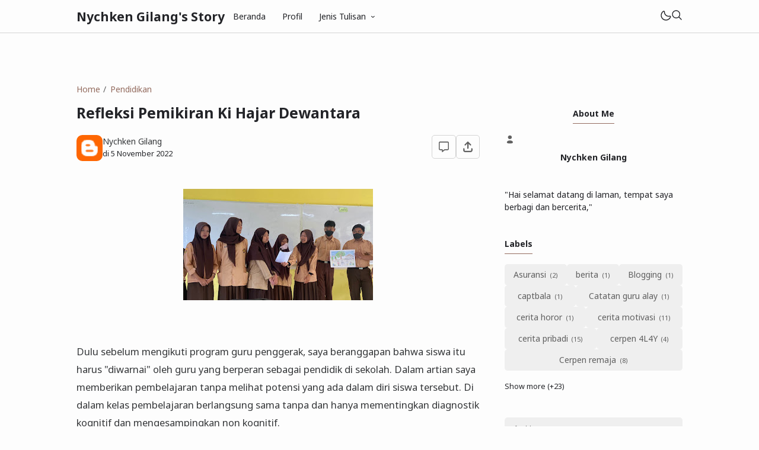

--- FILE ---
content_type: text/plain
request_url: https://www.google-analytics.com/j/collect?v=1&_v=j102&a=422367286&t=pageview&_s=1&dl=https%3A%2F%2Fwww.nychken.web.id%2F2022%2F11%2Frefleksi-pemikiran-ki-hajar-dewantara.html&ul=en-us%40posix&dt=Refleksi%20Pemikiran%20Ki%20Hajar%20Dewantara%20-%20Nychken%20Gilang%27s%20Story&sr=1280x720&vp=1280x720&_u=IEBAAEABAAAAACAAI~&jid=166261064&gjid=480913433&cid=1059515611.1768774283&tid=UA-132842315-1&_gid=1021341722.1768774283&_r=1&_slc=1&z=1545126530
body_size: -450
content:
2,cG-LPHHERHZ7H